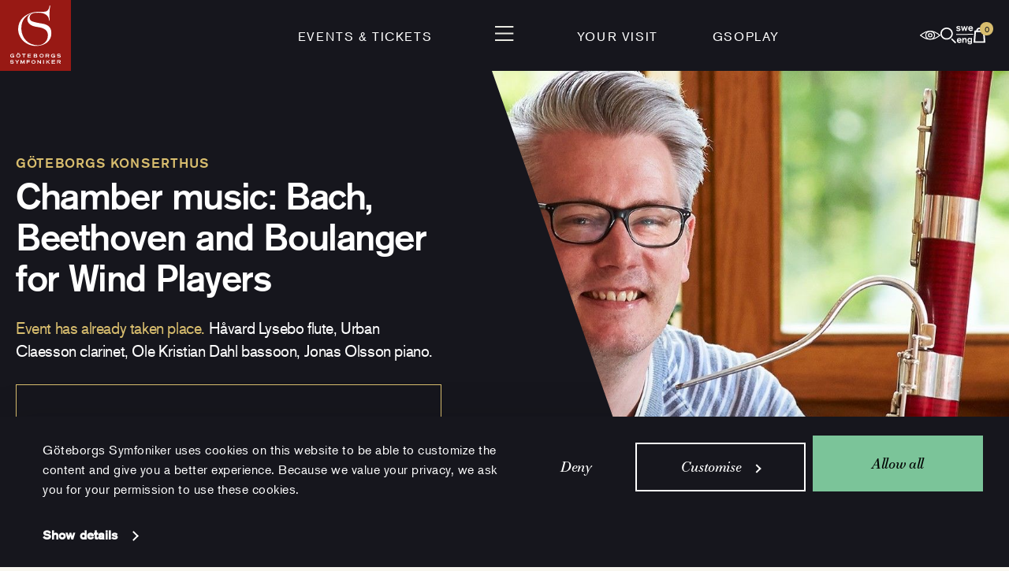

--- FILE ---
content_type: image/svg+xml
request_url: https://www.gso.se/wp-content/themes/gso-v2/assets/images/gso-icons/newsletter.svg
body_size: 396
content:
<svg xmlns="http://www.w3.org/2000/svg" width="46" height="46" viewBox="0 0 46 46">
  <defs>
    <style>
      .cls-1 {
        fill: #000;
        fill-rule: evenodd;
      }
    </style>
  </defs>
  <path class="cls-1" d="M1323.37,3807.96h-8.63l-7.65-5.96-7.64,5.96h-9.03v6.94l-6.42,5.06V3848h46v-28.06l-6.65-5.22Zm-36.3,12.45,3.35-2.62v4.46Zm5.65-4.39v-5.75h28.4l0.03,5.31h-0.1v8.07l-14.03,7.68-14.3-7.84v-7.47Zm30.63,1.55,3.64,2.84-3.64,2v-4.84Zm-16.26-12.69,3.95,3.08h-7.9Zm-20.8,40.81v-23.15l20.71,11.38,20.71-11.37v23.14h-41.42Z" transform="translate(-1284 -3802)"/>
</svg>


--- FILE ---
content_type: image/svg+xml
request_url: https://www.gso.se/wp-content/themes/gso-v2/assets/images/gso-icons/phone.svg
body_size: 309
content:
<svg xmlns="http://www.w3.org/2000/svg" width="32.943" height="32.943" viewBox="0 0 32.943 32.943">
  <path id="Path_21076" data-name="Path 21076" d="M6.582,4h7.163l3.582,8.954L12.849,15.64A19.691,19.691,0,0,0,21.8,24.594l2.686-4.477L33.443,23.7v7.163a3.581,3.581,0,0,1-3.582,3.582A28.654,28.654,0,0,1,3,7.582,3.581,3.581,0,0,1,6.582,4" transform="translate(-1.75 -2.75)" fill="none" stroke="#000" stroke-linecap="round" stroke-linejoin="round" stroke-width="2.5"/>
</svg>
